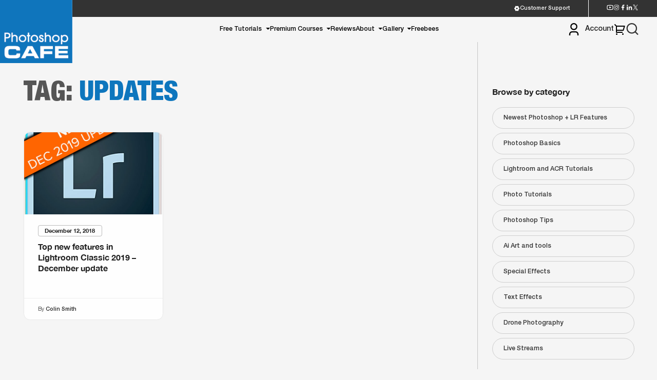

--- FILE ---
content_type: text/html; charset=UTF-8
request_url: https://photoshopcafe.com/tag/updates/?page_no=1
body_size: 22995
content:
<!doctype html>
<html lang="en-US" prefix="og: http://ogp.me/ns# fb: http://ogp.me/ns/fb#">

<head>
	<meta charset="UTF-8">
	<meta name="viewport" content="width=device-width, initial-scale=1">
	<link rel="profile" href="https://gmpg.org/xfn/11">
	<meta name='robots' content='index, follow, max-image-preview:large, max-snippet:-1, max-video-preview:-1' />
<!-- This site has installed PayPal for WooCommerce v1.5.7 - https://www.angelleye.com/product/woocommerce-paypal-plugin/ -->

<!-- Powered by Social Snap v1.4 - https://socialsnap.com/ -->
<!-- Powered by Social Snap v1.4 - https://socialsnap.com/ -->


	<!-- This site is optimized with the Yoast SEO Premium plugin v26.8 (Yoast SEO v26.8) - https://yoast.com/product/yoast-seo-premium-wordpress/ -->
	<title>updates Archives - PhotoshopCAFE</title>
	<link rel="canonical" href="https://photoshopcafe.com/tag/updates/" />
	<meta property="og:locale" content="en_US" />
	<meta property="og:type" content="article" />
	<meta property="og:title" content="updates Archives" />
	<meta property="og:url" content="https://photoshopcafe.com/tag/updates/" />
	<meta property="og:site_name" content="PhotoshopCAFE" />
	<meta name="twitter:card" content="summary_large_image" />
	<meta name="twitter:site" content="@photoshopCAFE" />
	<script type="application/ld+json" class="yoast-schema-graph">{"@context":"https://schema.org","@graph":[{"@type":"CollectionPage","@id":"https://photoshopcafe.com/tag/updates/","url":"https://photoshopcafe.com/tag/updates/","name":"updates Archives - PhotoshopCAFE","isPartOf":{"@id":"https://photoshopcafe.com/#website"},"primaryImageOfPage":{"@id":"https://photoshopcafe.com/tag/updates/#primaryimage"},"image":{"@id":"https://photoshopcafe.com/tag/updates/#primaryimage"},"thumbnailUrl":"https://photoshopcafe.com/wp-content/uploads/2018/12/LR-_classic.jpg","breadcrumb":{"@id":"https://photoshopcafe.com/tag/updates/#breadcrumb"},"inLanguage":"en-US"},{"@type":"ImageObject","inLanguage":"en-US","@id":"https://photoshopcafe.com/tag/updates/#primaryimage","url":"https://photoshopcafe.com/wp-content/uploads/2018/12/LR-_classic.jpg","contentUrl":"https://photoshopcafe.com/wp-content/uploads/2018/12/LR-_classic.jpg","width":564,"height":533},{"@type":"BreadcrumbList","@id":"https://photoshopcafe.com/tag/updates/#breadcrumb","itemListElement":[{"@type":"ListItem","position":1,"name":"Home","item":"https://photoshopcafe.com/"},{"@type":"ListItem","position":2,"name":"updates"}]},{"@type":"WebSite","@id":"https://photoshopcafe.com/#website","url":"https://photoshopcafe.com/","name":"PhotoshopCAFE","description":"Adobe Photoshop tutorials and Lightroom tutorials","publisher":{"@id":"https://photoshopcafe.com/#organization"},"potentialAction":[{"@type":"SearchAction","target":{"@type":"EntryPoint","urlTemplate":"https://photoshopcafe.com/?s={search_term_string}"},"query-input":{"@type":"PropertyValueSpecification","valueRequired":true,"valueName":"search_term_string"}}],"inLanguage":"en-US"},{"@type":"Organization","@id":"https://photoshopcafe.com/#organization","name":"PhotoshopCAFE","url":"https://photoshopcafe.com/","logo":{"@type":"ImageObject","inLanguage":"en-US","@id":"https://photoshopcafe.com/#/schema/logo/image/","url":"https://photoshopcafe.com/wp-content/uploads/2021/12/cropped-psc512.png","contentUrl":"https://photoshopcafe.com/wp-content/uploads/2021/12/cropped-psc512.png","width":512,"height":512,"caption":"PhotoshopCAFE"},"image":{"@id":"https://photoshopcafe.com/#/schema/logo/image/"},"sameAs":["https://www.facebook.com/photoshopCAFE","https://x.com/photoshopCAFE","https://www.instagram.com/photoshopcafe/","https://www.linkedin.com/in/photoshopcafe/","https://www.youtube.com/photoshopcafe"]}]}</script>
	<!-- / Yoast SEO Premium plugin. -->


<link rel='dns-prefetch' href='//unpkg.com' />
<link rel='dns-prefetch' href='//cdn.jsdelivr.net' />
<link rel='dns-prefetch' href='//cdnjs.cloudflare.com' />
<link rel="alternate" type="application/rss+xml" title="PhotoshopCAFE &raquo; Feed" href="https://photoshopcafe.com/feed/" />
<link rel="alternate" type="application/rss+xml" title="PhotoshopCAFE &raquo; Comments Feed" href="https://photoshopcafe.com/comments/feed/" />
<link rel="alternate" type="application/rss+xml" title="PhotoshopCAFE &raquo; updates Tag Feed" href="https://photoshopcafe.com/tag/updates/feed/" />
<style id='wp-img-auto-sizes-contain-inline-css'>
img:is([sizes=auto i],[sizes^="auto," i]){contain-intrinsic-size:3000px 1500px}
/*# sourceURL=wp-img-auto-sizes-contain-inline-css */
</style>
<style id='wp-emoji-styles-inline-css'>

	img.wp-smiley, img.emoji {
		display: inline !important;
		border: none !important;
		box-shadow: none !important;
		height: 1em !important;
		width: 1em !important;
		margin: 0 0.07em !important;
		vertical-align: -0.1em !important;
		background: none !important;
		padding: 0 !important;
	}
/*# sourceURL=wp-emoji-styles-inline-css */
</style>
<style id='wp-block-library-inline-css'>
:root{--wp-block-synced-color:#7a00df;--wp-block-synced-color--rgb:122,0,223;--wp-bound-block-color:var(--wp-block-synced-color);--wp-editor-canvas-background:#ddd;--wp-admin-theme-color:#007cba;--wp-admin-theme-color--rgb:0,124,186;--wp-admin-theme-color-darker-10:#006ba1;--wp-admin-theme-color-darker-10--rgb:0,107,160.5;--wp-admin-theme-color-darker-20:#005a87;--wp-admin-theme-color-darker-20--rgb:0,90,135;--wp-admin-border-width-focus:2px}@media (min-resolution:192dpi){:root{--wp-admin-border-width-focus:1.5px}}.wp-element-button{cursor:pointer}:root .has-very-light-gray-background-color{background-color:#eee}:root .has-very-dark-gray-background-color{background-color:#313131}:root .has-very-light-gray-color{color:#eee}:root .has-very-dark-gray-color{color:#313131}:root .has-vivid-green-cyan-to-vivid-cyan-blue-gradient-background{background:linear-gradient(135deg,#00d084,#0693e3)}:root .has-purple-crush-gradient-background{background:linear-gradient(135deg,#34e2e4,#4721fb 50%,#ab1dfe)}:root .has-hazy-dawn-gradient-background{background:linear-gradient(135deg,#faaca8,#dad0ec)}:root .has-subdued-olive-gradient-background{background:linear-gradient(135deg,#fafae1,#67a671)}:root .has-atomic-cream-gradient-background{background:linear-gradient(135deg,#fdd79a,#004a59)}:root .has-nightshade-gradient-background{background:linear-gradient(135deg,#330968,#31cdcf)}:root .has-midnight-gradient-background{background:linear-gradient(135deg,#020381,#2874fc)}:root{--wp--preset--font-size--normal:16px;--wp--preset--font-size--huge:42px}.has-regular-font-size{font-size:1em}.has-larger-font-size{font-size:2.625em}.has-normal-font-size{font-size:var(--wp--preset--font-size--normal)}.has-huge-font-size{font-size:var(--wp--preset--font-size--huge)}.has-text-align-center{text-align:center}.has-text-align-left{text-align:left}.has-text-align-right{text-align:right}.has-fit-text{white-space:nowrap!important}#end-resizable-editor-section{display:none}.aligncenter{clear:both}.items-justified-left{justify-content:flex-start}.items-justified-center{justify-content:center}.items-justified-right{justify-content:flex-end}.items-justified-space-between{justify-content:space-between}.screen-reader-text{border:0;clip-path:inset(50%);height:1px;margin:-1px;overflow:hidden;padding:0;position:absolute;width:1px;word-wrap:normal!important}.screen-reader-text:focus{background-color:#ddd;clip-path:none;color:#444;display:block;font-size:1em;height:auto;left:5px;line-height:normal;padding:15px 23px 14px;text-decoration:none;top:5px;width:auto;z-index:100000}html :where(.has-border-color){border-style:solid}html :where([style*=border-top-color]){border-top-style:solid}html :where([style*=border-right-color]){border-right-style:solid}html :where([style*=border-bottom-color]){border-bottom-style:solid}html :where([style*=border-left-color]){border-left-style:solid}html :where([style*=border-width]){border-style:solid}html :where([style*=border-top-width]){border-top-style:solid}html :where([style*=border-right-width]){border-right-style:solid}html :where([style*=border-bottom-width]){border-bottom-style:solid}html :where([style*=border-left-width]){border-left-style:solid}html :where(img[class*=wp-image-]){height:auto;max-width:100%}:where(figure){margin:0 0 1em}html :where(.is-position-sticky){--wp-admin--admin-bar--position-offset:var(--wp-admin--admin-bar--height,0px)}@media screen and (max-width:600px){html :where(.is-position-sticky){--wp-admin--admin-bar--position-offset:0px}}

/*# sourceURL=wp-block-library-inline-css */
</style><link rel='stylesheet' id='wc-blocks-style-css' href='https://photoshopcafe.com/wp-content/plugins/woocommerce/assets/client/blocks/wc-blocks.css?ver=wc-10.3.7' media='all' />
<style id='global-styles-inline-css'>
:root{--wp--preset--aspect-ratio--square: 1;--wp--preset--aspect-ratio--4-3: 4/3;--wp--preset--aspect-ratio--3-4: 3/4;--wp--preset--aspect-ratio--3-2: 3/2;--wp--preset--aspect-ratio--2-3: 2/3;--wp--preset--aspect-ratio--16-9: 16/9;--wp--preset--aspect-ratio--9-16: 9/16;--wp--preset--color--black: #000000;--wp--preset--color--cyan-bluish-gray: #abb8c3;--wp--preset--color--white: #ffffff;--wp--preset--color--pale-pink: #f78da7;--wp--preset--color--vivid-red: #cf2e2e;--wp--preset--color--luminous-vivid-orange: #ff6900;--wp--preset--color--luminous-vivid-amber: #fcb900;--wp--preset--color--light-green-cyan: #7bdcb5;--wp--preset--color--vivid-green-cyan: #00d084;--wp--preset--color--pale-cyan-blue: #8ed1fc;--wp--preset--color--vivid-cyan-blue: #0693e3;--wp--preset--color--vivid-purple: #9b51e0;--wp--preset--gradient--vivid-cyan-blue-to-vivid-purple: linear-gradient(135deg,rgb(6,147,227) 0%,rgb(155,81,224) 100%);--wp--preset--gradient--light-green-cyan-to-vivid-green-cyan: linear-gradient(135deg,rgb(122,220,180) 0%,rgb(0,208,130) 100%);--wp--preset--gradient--luminous-vivid-amber-to-luminous-vivid-orange: linear-gradient(135deg,rgb(252,185,0) 0%,rgb(255,105,0) 100%);--wp--preset--gradient--luminous-vivid-orange-to-vivid-red: linear-gradient(135deg,rgb(255,105,0) 0%,rgb(207,46,46) 100%);--wp--preset--gradient--very-light-gray-to-cyan-bluish-gray: linear-gradient(135deg,rgb(238,238,238) 0%,rgb(169,184,195) 100%);--wp--preset--gradient--cool-to-warm-spectrum: linear-gradient(135deg,rgb(74,234,220) 0%,rgb(151,120,209) 20%,rgb(207,42,186) 40%,rgb(238,44,130) 60%,rgb(251,105,98) 80%,rgb(254,248,76) 100%);--wp--preset--gradient--blush-light-purple: linear-gradient(135deg,rgb(255,206,236) 0%,rgb(152,150,240) 100%);--wp--preset--gradient--blush-bordeaux: linear-gradient(135deg,rgb(254,205,165) 0%,rgb(254,45,45) 50%,rgb(107,0,62) 100%);--wp--preset--gradient--luminous-dusk: linear-gradient(135deg,rgb(255,203,112) 0%,rgb(199,81,192) 50%,rgb(65,88,208) 100%);--wp--preset--gradient--pale-ocean: linear-gradient(135deg,rgb(255,245,203) 0%,rgb(182,227,212) 50%,rgb(51,167,181) 100%);--wp--preset--gradient--electric-grass: linear-gradient(135deg,rgb(202,248,128) 0%,rgb(113,206,126) 100%);--wp--preset--gradient--midnight: linear-gradient(135deg,rgb(2,3,129) 0%,rgb(40,116,252) 100%);--wp--preset--font-size--small: 13px;--wp--preset--font-size--medium: 20px;--wp--preset--font-size--large: 36px;--wp--preset--font-size--x-large: 42px;--wp--preset--spacing--20: 0.44rem;--wp--preset--spacing--30: 0.67rem;--wp--preset--spacing--40: 1rem;--wp--preset--spacing--50: 1.5rem;--wp--preset--spacing--60: 2.25rem;--wp--preset--spacing--70: 3.38rem;--wp--preset--spacing--80: 5.06rem;--wp--preset--shadow--natural: 6px 6px 9px rgba(0, 0, 0, 0.2);--wp--preset--shadow--deep: 12px 12px 50px rgba(0, 0, 0, 0.4);--wp--preset--shadow--sharp: 6px 6px 0px rgba(0, 0, 0, 0.2);--wp--preset--shadow--outlined: 6px 6px 0px -3px rgb(255, 255, 255), 6px 6px rgb(0, 0, 0);--wp--preset--shadow--crisp: 6px 6px 0px rgb(0, 0, 0);}:where(.is-layout-flex){gap: 0.5em;}:where(.is-layout-grid){gap: 0.5em;}body .is-layout-flex{display: flex;}.is-layout-flex{flex-wrap: wrap;align-items: center;}.is-layout-flex > :is(*, div){margin: 0;}body .is-layout-grid{display: grid;}.is-layout-grid > :is(*, div){margin: 0;}:where(.wp-block-columns.is-layout-flex){gap: 2em;}:where(.wp-block-columns.is-layout-grid){gap: 2em;}:where(.wp-block-post-template.is-layout-flex){gap: 1.25em;}:where(.wp-block-post-template.is-layout-grid){gap: 1.25em;}.has-black-color{color: var(--wp--preset--color--black) !important;}.has-cyan-bluish-gray-color{color: var(--wp--preset--color--cyan-bluish-gray) !important;}.has-white-color{color: var(--wp--preset--color--white) !important;}.has-pale-pink-color{color: var(--wp--preset--color--pale-pink) !important;}.has-vivid-red-color{color: var(--wp--preset--color--vivid-red) !important;}.has-luminous-vivid-orange-color{color: var(--wp--preset--color--luminous-vivid-orange) !important;}.has-luminous-vivid-amber-color{color: var(--wp--preset--color--luminous-vivid-amber) !important;}.has-light-green-cyan-color{color: var(--wp--preset--color--light-green-cyan) !important;}.has-vivid-green-cyan-color{color: var(--wp--preset--color--vivid-green-cyan) !important;}.has-pale-cyan-blue-color{color: var(--wp--preset--color--pale-cyan-blue) !important;}.has-vivid-cyan-blue-color{color: var(--wp--preset--color--vivid-cyan-blue) !important;}.has-vivid-purple-color{color: var(--wp--preset--color--vivid-purple) !important;}.has-black-background-color{background-color: var(--wp--preset--color--black) !important;}.has-cyan-bluish-gray-background-color{background-color: var(--wp--preset--color--cyan-bluish-gray) !important;}.has-white-background-color{background-color: var(--wp--preset--color--white) !important;}.has-pale-pink-background-color{background-color: var(--wp--preset--color--pale-pink) !important;}.has-vivid-red-background-color{background-color: var(--wp--preset--color--vivid-red) !important;}.has-luminous-vivid-orange-background-color{background-color: var(--wp--preset--color--luminous-vivid-orange) !important;}.has-luminous-vivid-amber-background-color{background-color: var(--wp--preset--color--luminous-vivid-amber) !important;}.has-light-green-cyan-background-color{background-color: var(--wp--preset--color--light-green-cyan) !important;}.has-vivid-green-cyan-background-color{background-color: var(--wp--preset--color--vivid-green-cyan) !important;}.has-pale-cyan-blue-background-color{background-color: var(--wp--preset--color--pale-cyan-blue) !important;}.has-vivid-cyan-blue-background-color{background-color: var(--wp--preset--color--vivid-cyan-blue) !important;}.has-vivid-purple-background-color{background-color: var(--wp--preset--color--vivid-purple) !important;}.has-black-border-color{border-color: var(--wp--preset--color--black) !important;}.has-cyan-bluish-gray-border-color{border-color: var(--wp--preset--color--cyan-bluish-gray) !important;}.has-white-border-color{border-color: var(--wp--preset--color--white) !important;}.has-pale-pink-border-color{border-color: var(--wp--preset--color--pale-pink) !important;}.has-vivid-red-border-color{border-color: var(--wp--preset--color--vivid-red) !important;}.has-luminous-vivid-orange-border-color{border-color: var(--wp--preset--color--luminous-vivid-orange) !important;}.has-luminous-vivid-amber-border-color{border-color: var(--wp--preset--color--luminous-vivid-amber) !important;}.has-light-green-cyan-border-color{border-color: var(--wp--preset--color--light-green-cyan) !important;}.has-vivid-green-cyan-border-color{border-color: var(--wp--preset--color--vivid-green-cyan) !important;}.has-pale-cyan-blue-border-color{border-color: var(--wp--preset--color--pale-cyan-blue) !important;}.has-vivid-cyan-blue-border-color{border-color: var(--wp--preset--color--vivid-cyan-blue) !important;}.has-vivid-purple-border-color{border-color: var(--wp--preset--color--vivid-purple) !important;}.has-vivid-cyan-blue-to-vivid-purple-gradient-background{background: var(--wp--preset--gradient--vivid-cyan-blue-to-vivid-purple) !important;}.has-light-green-cyan-to-vivid-green-cyan-gradient-background{background: var(--wp--preset--gradient--light-green-cyan-to-vivid-green-cyan) !important;}.has-luminous-vivid-amber-to-luminous-vivid-orange-gradient-background{background: var(--wp--preset--gradient--luminous-vivid-amber-to-luminous-vivid-orange) !important;}.has-luminous-vivid-orange-to-vivid-red-gradient-background{background: var(--wp--preset--gradient--luminous-vivid-orange-to-vivid-red) !important;}.has-very-light-gray-to-cyan-bluish-gray-gradient-background{background: var(--wp--preset--gradient--very-light-gray-to-cyan-bluish-gray) !important;}.has-cool-to-warm-spectrum-gradient-background{background: var(--wp--preset--gradient--cool-to-warm-spectrum) !important;}.has-blush-light-purple-gradient-background{background: var(--wp--preset--gradient--blush-light-purple) !important;}.has-blush-bordeaux-gradient-background{background: var(--wp--preset--gradient--blush-bordeaux) !important;}.has-luminous-dusk-gradient-background{background: var(--wp--preset--gradient--luminous-dusk) !important;}.has-pale-ocean-gradient-background{background: var(--wp--preset--gradient--pale-ocean) !important;}.has-electric-grass-gradient-background{background: var(--wp--preset--gradient--electric-grass) !important;}.has-midnight-gradient-background{background: var(--wp--preset--gradient--midnight) !important;}.has-small-font-size{font-size: var(--wp--preset--font-size--small) !important;}.has-medium-font-size{font-size: var(--wp--preset--font-size--medium) !important;}.has-large-font-size{font-size: var(--wp--preset--font-size--large) !important;}.has-x-large-font-size{font-size: var(--wp--preset--font-size--x-large) !important;}
/*# sourceURL=global-styles-inline-css */
</style>

<style id='classic-theme-styles-inline-css'>
/*! This file is auto-generated */
.wp-block-button__link{color:#fff;background-color:#32373c;border-radius:9999px;box-shadow:none;text-decoration:none;padding:calc(.667em + 2px) calc(1.333em + 2px);font-size:1.125em}.wp-block-file__button{background:#32373c;color:#fff;text-decoration:none}
/*# sourceURL=/wp-includes/css/classic-themes.min.css */
</style>
<link rel='stylesheet' id='mailerlite_forms.css-css' href='https://photoshopcafe.com/wp-content/plugins/official-mailerlite-sign-up-forms/assets/css/mailerlite_forms.css?ver=1.7.18' media='all' />
<link rel='stylesheet' id='pac-styles-css' href='https://photoshopcafe.com/wp-content/plugins/woocommerce-product-archive-customiser/assets/css/pac.css?ver=6.9' media='all' />
<link rel='stylesheet' id='pac-layout-styles-css' href='https://photoshopcafe.com/wp-content/plugins/woocommerce-product-archive-customiser/assets/css/layout.css?ver=6.9' media='only screen and (min-width: 768px)' />
<style id='woocommerce-inline-inline-css'>
.woocommerce form .form-row .required { visibility: visible; }
/*# sourceURL=woocommerce-inline-inline-css */
</style>
<link rel='stylesheet' id='brands-styles-css' href='https://photoshopcafe.com/wp-content/plugins/woocommerce/assets/css/brands.css?ver=10.3.7' media='all' />
<link rel='stylesheet' id='woocommerce-inline-style-css' href='https://photoshopcafe.com/wp-content/plugins/woocommerce/assets/css/woocommerce.css' media='all' />
<link rel='stylesheet' id='font-awesome-v6-css' href='https://cdnjs.cloudflare.com/ajax/libs/font-awesome/6.5.0/css/all.min.css?ver=6.5.0' media='all' />
<link rel='stylesheet' id='photoshop_cafe_dev-style-css' href='https://photoshopcafe.com/wp-content/themes/photoshop-cafe/style.css?ver=1.0.6' media='all' />
<link rel='stylesheet' id='photoshop_cafe-app-css-css' href='https://photoshopcafe.com/wp-content/themes/photoshop-cafe/src/dist/css/app.css?ver=1.0.6' media='all' />
<link rel='stylesheet' id='glightbox-css' href='https://cdn.jsdelivr.net/npm/glightbox/dist/css/glightbox.min.css' media='all' />
<link rel='stylesheet' id='sv-wc-payment-gateway-payment-form-v5_10_3-css' href='https://photoshopcafe.com/wp-content/plugins/woocommerce-gateway-authorize-net-cim/vendor/skyverge/wc-plugin-framework/woocommerce/payment-gateway/assets/css/frontend/sv-wc-payment-gateway-payment-form.min.css?ver=5.10.3' media='all' />
<script src="https://photoshopcafe.com/wp-includes/js/jquery/jquery.min.js?ver=3.7.1" id="jquery-core-js"></script>
<script src="https://photoshopcafe.com/wp-includes/js/jquery/jquery-migrate.min.js?ver=3.4.1" id="jquery-migrate-js"></script>
<script src="https://photoshopcafe.com/wp-content/plugins/woocommerce/assets/js/jquery-blockui/jquery.blockUI.min.js?ver=2.7.0-wc.10.3.7" id="wc-jquery-blockui-js" defer data-wp-strategy="defer"></script>
<script src="https://photoshopcafe.com/wp-content/plugins/woocommerce/assets/js/js-cookie/js.cookie.min.js?ver=2.1.4-wc.10.3.7" id="wc-js-cookie-js" defer data-wp-strategy="defer"></script>
<script id="woocommerce-js-extra">
var woocommerce_params = {"ajax_url":"/wp-admin/admin-ajax.php","wc_ajax_url":"/?wc-ajax=%%endpoint%%","i18n_password_show":"Show password","i18n_password_hide":"Hide password"};
//# sourceURL=woocommerce-js-extra
</script>
<script src="https://photoshopcafe.com/wp-content/plugins/woocommerce/assets/js/frontend/woocommerce.min.js?ver=10.3.7" id="woocommerce-js" defer data-wp-strategy="defer"></script>
<link rel="https://api.w.org/" href="https://photoshopcafe.com/wp-json/" /><link rel="alternate" title="JSON" type="application/json" href="https://photoshopcafe.com/wp-json/wp/v2/tags/6914" /><link rel="EditURI" type="application/rsd+xml" title="RSD" href="https://photoshopcafe.com/xmlrpc.php?rsd" />
<meta name="generator" content="WordPress 6.9" />
<meta name="generator" content="WooCommerce 10.3.7" />
        <!-- MailerLite Universal -->
        <script>
            (function(w,d,e,u,f,l,n){w[f]=w[f]||function(){(w[f].q=w[f].q||[])
                .push(arguments);},l=d.createElement(e),l.async=1,l.src=u,
                n=d.getElementsByTagName(e)[0],n.parentNode.insertBefore(l,n);})
            (window,document,'script','https://assets.mailerlite.com/js/universal.js','ml');
            ml('account', '707310');
            ml('enablePopups', true);
        </script>
        <!-- End MailerLite Universal -->
        	<noscript><style>.woocommerce-product-gallery{ opacity: 1 !important; }</style></noscript>
	
<!-- Meta Pixel Code -->
<script type='text/javascript'>
!function(f,b,e,v,n,t,s){if(f.fbq)return;n=f.fbq=function(){n.callMethod?
n.callMethod.apply(n,arguments):n.queue.push(arguments)};if(!f._fbq)f._fbq=n;
n.push=n;n.loaded=!0;n.version='2.0';n.queue=[];t=b.createElement(e);t.async=!0;
t.src=v;s=b.getElementsByTagName(e)[0];s.parentNode.insertBefore(t,s)}(window,
document,'script','https://connect.facebook.net/en_US/fbevents.js');
</script>
<!-- End Meta Pixel Code -->
<script type='text/javascript'>var url = window.location.origin + '?ob=open-bridge';
            fbq('set', 'openbridge', '1673524192931804', url);
fbq('init', '1673524192931804', {}, {
    "agent": "wordpress-6.9-4.1.5"
})</script><script type='text/javascript'>
    fbq('track', 'PageView', []);
  </script><!-- Google tag (gtag.js) -->
<script async src="https://www.googletagmanager.com/gtag/js?id=UA-636349-1"></script>
<script>
  window.dataLayer = window.dataLayer || [];
  function gtag(){dataLayer.push(arguments);}
  gtag('js', new Date());

  gtag('config', 'UA-636349-1');
</script>
<link rel="icon" href="https://photoshopcafe.com/wp-content/uploads/2021/12/cropped-psc512-32x32.png" sizes="32x32" />
<link rel="icon" href="https://photoshopcafe.com/wp-content/uploads/2021/12/cropped-psc512-192x192.png" sizes="192x192" />
<link rel="apple-touch-icon" href="https://photoshopcafe.com/wp-content/uploads/2021/12/cropped-psc512-180x180.png" />
<meta name="msapplication-TileImage" content="https://photoshopcafe.com/wp-content/uploads/2021/12/cropped-psc512-270x270.png" />
		<style id="wp-custom-css">
			.single-post strong em {
    font-weight: 700;
}
.single-post strong{
	display: inline-block;
}		</style>
			<!-- Google tag (gtag.js) -->
<script async src="https://www.googletagmanager.com/gtag/js?id=G-340031666"></script>
<script>
  window.dataLayer = window.dataLayer || [];
  function gtag(){dataLayer.push(arguments);}
  gtag('js', new Date());

  gtag('config', 'G-340031666');
</script>
</head>
<body class="archive tag tag-updates tag-6914 wp-custom-logo wp-theme-photoshop-cafe  theme-photoshop-cafe wc-pac-hide-sale-flash woocommerce-no-js hfeed">

	
<!-- Meta Pixel Code -->
<noscript>
<img height="1" width="1" style="display:none" alt="fbpx"
src="https://www.facebook.com/tr?id=1673524192931804&ev=PageView&noscript=1" />
</noscript>
<!-- End Meta Pixel Code -->
	<div id="loader"></div>
	<div id="page" class="site">
		<a class="skip-link screen-reader-text" href="#primary">
			Skip to content		</a>
				<header id="masthead" class="site-header ">
							<div class="top-bar">
					<div class="top-bar-link">
						<div class="top-row flex">
							<div class="support-col">
								<a target="_blank" href="https://photoshopcafe.zendesk.com/home"><svg width="15" height="15" viewBox="0 0 15 15" fill="none" xmlns="http://www.w3.org/2000/svg">
<path d="M3.33372 2.84063C3.97543 2.2658 4.72915 1.83 5.54747 1.56063C5.78146 1.85376 6.07851 2.09039 6.41654 2.25292C6.75458 2.41544 7.1249 2.49968 7.49997 2.49938C7.87504 2.49968 8.24536 2.41544 8.5834 2.25292C8.92143 2.09039 9.21848 1.85376 9.45247 1.56063C10.2708 1.83 11.0245 2.2658 11.6662 2.84063C11.5297 3.18966 11.4735 3.56496 11.5018 3.93868C11.5302 4.3124 11.6423 4.67494 11.83 4.99937C12.0172 5.32443 12.2753 5.60309 12.5851 5.81464C12.8949 6.02618 13.2484 6.16516 13.6193 6.22125C13.7947 7.06431 13.7947 7.93444 13.6193 8.7775C12.8943 8.88875 12.2256 9.315 11.83 9.99937C11.6422 10.3239 11.53 10.6865 11.5017 11.0604C11.4733 11.4342 11.5296 11.8096 11.6662 12.1587C11.0245 12.7333 10.2707 13.1689 9.45247 13.4381C9.21842 13.1451 8.92134 12.9086 8.58331 12.7462C8.24528 12.5838 7.87499 12.4996 7.49997 12.5C7.1249 12.4997 6.75458 12.5839 6.41654 12.7465C6.07851 12.909 5.78146 13.1456 5.54747 13.4387C4.7292 13.1696 3.97548 12.734 3.33372 12.1594C3.47038 11.8103 3.52662 11.4348 3.49827 11.061C3.46992 10.6872 3.35771 10.3245 3.16997 10C2.98265 9.67506 2.7245 9.39652 2.41471 9.18509C2.10492 8.97365 1.75145 8.83477 1.38059 8.77875C1.20517 7.93548 1.20517 7.06514 1.38059 6.22187C1.75151 6.16579 2.10501 6.02681 2.41481 5.81526C2.7246 5.60372 2.98272 5.32506 3.16997 5C3.35761 4.67556 3.46977 4.31303 3.49812 3.93931C3.52647 3.56559 3.47028 3.18966 3.33372 2.84063ZM8.43747 9.12312C8.65243 9.00091 8.84109 8.83738 8.9926 8.64195C9.1441 8.44652 9.25545 8.22306 9.32024 7.98442C9.38503 7.74579 9.40197 7.49669 9.3701 7.25148C9.33823 7.00627 9.25817 6.76978 9.13453 6.55563C9.01089 6.34149 8.84611 6.15392 8.64968 6.00371C8.45325 5.85351 8.22905 5.74364 7.98999 5.68044C7.75093 5.61724 7.50173 5.60194 7.25673 5.63544C7.01174 5.66894 6.77579 5.75057 6.56247 5.87562C6.13533 6.12603 5.82458 6.53522 5.69802 7.0139C5.57147 7.49258 5.63939 8.00189 5.88695 8.43068C6.13452 8.85947 6.54164 9.17293 7.01947 9.30265C7.4973 9.43238 8.00705 9.36784 8.43747 9.12312Z" fill="white"/>
</svg>
 Customer Support</a>
							</div>
							<div class="social-icon">
								<ul class="flex">
									<li>
										<a href="https://www.youtube.com/photoshopcafe" target="_blank">
											<svg width="15" height="13" viewBox="0 0 15 13" fill="none" xmlns="http://www.w3.org/2000/svg">
<path d="M12.8879 2.95479C12.8341 2.74371 12.6811 2.58433 12.5061 2.53546C12.1966 2.44833 10.6878 2.25 7.50033 2.25C4.31283 2.25 2.80549 2.44833 2.49312 2.53546C2.32028 2.58362 2.16728 2.743 2.11274 2.95479C2.03553 3.25512 1.83366 4.51383 1.83366 6.5C1.83366 8.48617 2.03553 9.74417 2.11274 10.0459C2.16658 10.2563 2.31958 10.4157 2.49383 10.4638C2.80549 10.5517 4.31283 10.75 7.50033 10.75C10.6878 10.75 12.1959 10.5517 12.5075 10.4645C12.6804 10.4164 12.8334 10.257 12.8879 10.0452C12.9651 9.74487 13.167 8.48333 13.167 6.5C13.167 4.51667 12.9651 3.25583 12.8879 2.95479ZM14.26 2.60275C14.5837 3.865 14.5837 6.5 14.5837 6.5C14.5837 6.5 14.5837 9.135 14.26 10.3973C14.08 11.095 13.5537 11.6439 12.8872 11.8295C11.6767 12.1667 7.50033 12.1667 7.50033 12.1667C7.50033 12.1667 3.32612 12.1667 2.11345 11.8295C1.44408 11.6411 0.918492 11.0928 0.740701 10.3973C0.416992 9.135 0.416992 6.5 0.416992 6.5C0.416992 6.5 0.416992 3.865 0.740701 2.60275C0.920617 1.90504 1.44691 1.35608 2.11345 1.1705C3.32612 0.833333 7.50033 0.833333 7.50033 0.833333C7.50033 0.833333 11.6767 0.833333 12.8872 1.1705C13.5566 1.35892 14.0822 1.90717 14.26 2.60275ZM6.08366 8.97917V4.02083L10.3337 6.5L6.08366 8.97917Z" fill="white"/>
</svg>
										</a>
									</li>
									<li><a href="https://www.instagram.com/photoshopcafe" target="_blank"><svg width="13" height="13" viewBox="0 0 13 13" fill="none" xmlns="http://www.w3.org/2000/svg">
<path fill-rule="evenodd" clip-rule="evenodd" d="M3.99125 0.498751H9.00875C10.9294 0.498751 12.5 2.02813 12.5 3.89688V9.10063C12.5 10.9694 10.9294 12.4987 9.00875 12.4987H3.99125C2.07187 12.4987 0.5 10.9694 0.5 9.10063V3.89688C0.5 2.02813 2.07187 0.498751 3.99125 0.498751ZM2.17875 10.8675C2.6636 11.34 3.31423 11.6039 3.99125 11.6025H9.01C9.68725 11.6041 10.3382 11.3402 10.8231 10.8675C11.0614 10.6392 11.2512 10.3652 11.3811 10.0618C11.5109 9.75838 11.5781 9.43189 11.5787 9.10188V3.8975C11.5787 3.23438 11.31 2.6075 10.8231 2.13313C10.3381 1.65989 9.68699 1.39558 9.00937 1.39688H3.99187C3.30937 1.39688 2.66687 1.65938 2.17875 2.13313C1.9405 2.36123 1.75072 2.63506 1.62078 2.93823C1.49083 3.24139 1.4234 3.56766 1.4225 3.8975V9.10188C1.42312 9.76563 1.69187 10.3938 2.17875 10.8675ZM9.09313 3.1875C9.09313 2.76625 9.44375 2.425 9.87562 2.425C10.3081 2.425 10.6581 2.76625 10.6581 3.1875C10.6581 3.60813 10.3081 3.9475 9.87562 3.9475C9.44438 3.9475 9.09313 3.60813 9.09313 3.1875ZM3.2125 6.45313C3.2125 4.67688 4.69187 3.23688 6.51625 3.23688C8.34125 3.23688 9.82063 4.67688 9.82063 6.45313C9.82063 8.22938 8.34062 9.66938 6.51625 9.66938C4.69187 9.66938 3.2125 8.22938 3.2125 6.45313ZM4.3375 6.455C4.3375 7.61813 5.30625 8.56188 6.50188 8.56188C7.69563 8.56188 8.66438 7.61813 8.66438 6.455C8.66438 5.2925 7.69563 4.35 6.50188 4.35C5.30625 4.35 4.3375 5.2925 4.3375 6.455Z" fill="white"/>
</svg>
</a></li>
									<li><a href="https://www.facebook.com/photoshopCAFE" target="_blank"><svg width="7" height="13" viewBox="0 0 7 13" fill="none" xmlns="http://www.w3.org/2000/svg">
<path d="M4.75 7.4375H6.3125L6.9375 4.9375H4.75V3.6875C4.75 3.04375 4.75 2.4375 6 2.4375H6.9375V0.3375C6.73375 0.310625 5.96437 0.25 5.15187 0.25C3.455 0.25 2.25 1.28562 2.25 3.1875V4.9375H0.375V7.4375H2.25V12.75H4.75V7.4375Z" fill="white"/>
</svg>
</a></li>
									<li><a href="https://www.linkedin.com/company/photoshopcafe" target="_blank"><svg width="13" height="12" viewBox="0 0 13 12" fill="none" xmlns="http://www.w3.org/2000/svg">
<path d="M3.45838 11.5678H0.925049V3.96776H3.45838V11.5678ZM2.19172 2.95443C1.85577 2.95443 1.53359 2.82098 1.29605 2.58343C1.0585 2.34588 0.925049 2.0237 0.925049 1.68776C0.925049 1.35182 1.0585 1.02964 1.29605 0.792092C1.53359 0.554546 1.85577 0.421094 2.19172 0.421094C2.52766 0.421094 2.84984 0.554546 3.08738 0.792092C3.32493 1.02964 3.45838 1.35182 3.45838 1.68776C3.45838 2.0237 3.32493 2.34588 3.08738 2.58343C2.84984 2.82098 2.52766 2.95443 2.19172 2.95443ZM12.5784 11.5678H10.144V7.86909C10.144 6.98718 10.1274 5.85272 8.87734 5.85272C7.60909 5.85272 7.41434 6.81301 7.41434 7.80576V11.5678H4.97917V3.96222H7.31697V5.00168H7.35022C7.6748 4.40397 8.47042 3.7738 9.65555 3.7738C12.1232 3.7738 12.5792 5.34922 12.5792 7.39647V11.5686L12.5784 11.5678Z" fill="white"/>
</svg>
</a></li>
									<li><a href="https://twitter.com/photoshopCAFE" target="_blank"><svg width="10" height="11" viewBox="0 0 10 11" fill="none" xmlns="http://www.w3.org/2000/svg">
<g clip-path="url(#clip0_474_573)">
<path d="M5.95233 4.65827L9.67567 0H8.79367L5.55933 4.04388L2.978 0H0L3.90433 6.11565L0 11H0.882L4.29533 6.72857L7.022 11H10M1.20033 0.715868H2.55533L8.793 10.3193H7.43767" fill="white"/>
</g>
<defs>
<clipPath id="clip0_474_573">
<rect width="10" height="11" fill="white"/>
</clipPath>
</defs>
</svg>
</a></li>
								</ul>
							</div>
						</div>
					</div>
				</div>
						<div class="header-row flex space-between align-center">
				<div class="site-branding">
					<a href="https://photoshopcafe.com/">
						<svg width="158" height="137" viewBox="0 0 158 137" fill="none" xmlns="http://www.w3.org/2000/svg" xmlns:xlink="http://www.w3.org/1999/xlink">
<rect x="-1" y="-12" width="159" height="149" fill="url(#pattern0_474_582)"/>
<defs>
<pattern id="pattern0_474_582" patternContentUnits="objectBoundingBox" width="1" height="1">
<use xlink:href="#image0_474_582" transform="scale(0.00471698 0.00503356)"/>
</pattern>
<image id="image0_474_582" width="212" height="200" preserveAspectRatio="none" xlink:href="[data-uri]"/>
</defs>
</svg>
					</a>
				</div>
									<div class="site-main-nav">
						<button class="menuToggleBtn">
							<span class="bar"></span>
							<span class="bar"></span>
						</button>
						<div class="drawer-menu-box">
							<nav id="site-navigation" class="main-navigation">
								<ul id="primary-menu" class="flex align-center menu"><li id="menu-item-317" class="menu-item menu-item-type-taxonomy menu-item-object-category menu-item-has-children menu-item-317"><a href="https://photoshopcafe.com/tutorials.htm">Free Tutorials</a>
<ul class="sub-menu">
	<li id="menu-item-300" class="menu-item menu-item-type-taxonomy menu-item-object-category menu-item-has-children menu-item-300"><a href="https://photoshopcafe.com/tutorials.htm">All Free Tutorials</a>
	<ul class="sub-menu">
		<li id="menu-item-4946" class="menu-item menu-item-type-custom menu-item-object-custom menu-item-4946"><a href="https://photoshopcafe.com/tutorials/lightroom">ACR &#038; Lightroom Tutorials</a></li>
		<li id="menu-item-4945" class="menu-item menu-item-type-custom menu-item-object-custom menu-item-4945"><a href="https://photoshopcafe.com/tutorials/photoshopBasics">Photoshop Basics</a></li>
		<li id="menu-item-62645" class="menu-item menu-item-type-taxonomy menu-item-object-category menu-item-62645"><a href="https://photoshopcafe.com/tips.htm">Photoshop Tips</a></li>
		<li id="menu-item-302" class="menu-item menu-item-type-taxonomy menu-item-object-category menu-item-302"><a href="https://photoshopcafe.com/tut_photo.htm">Photo Tutorials</a></li>
		<li id="menu-item-55753" class="menu-item menu-item-type-taxonomy menu-item-object-category menu-item-55753"><a href="https://photoshopcafe.com/ai/">Ai Art and tools</a></li>
		<li id="menu-item-303" class="menu-item menu-item-type-taxonomy menu-item-object-category menu-item-303"><a href="https://photoshopcafe.com/tut_fx.htm">Special Effects</a></li>
		<li id="menu-item-304" class="menu-item menu-item-type-taxonomy menu-item-object-category menu-item-304"><a href="https://photoshopcafe.com/tut_text.htm">Text Effects</a></li>
		<li id="menu-item-301" class="menu-item menu-item-type-taxonomy menu-item-object-category menu-item-301"><a href="https://photoshopcafe.com/tut_misc.htm">MISC</a></li>
		<li id="menu-item-8219" class="menu-item menu-item-type-taxonomy menu-item-object-category menu-item-8219"><a href="https://photoshopcafe.com/drone">Drone Photography</a></li>
	</ul>
</li>
	<li id="menu-item-294" class="menu-item menu-item-type-taxonomy menu-item-object-category menu-item-has-children menu-item-294"><a href="https://photoshopcafe.com/csc/index.htm">Newest Photoshop + LR Features</a>
	<ul class="sub-menu">
		<li id="menu-item-3151" class="menu-item menu-item-type-taxonomy menu-item-object-category menu-item-3151"><a href="https://photoshopcafe.com/lightroom.htm">Lightroom New Features</a></li>
		<li id="menu-item-295" class="menu-item menu-item-type-taxonomy menu-item-object-category menu-item-295"><a href="https://photoshopcafe.com/cc-learning.htm">Photoshop CC New Features</a></li>
		<li id="menu-item-299" class="menu-item menu-item-type-taxonomy menu-item-object-category menu-item-299"><a href="https://photoshopcafe.com/cs6">Photoshop CS6 New Features</a></li>
		<li id="menu-item-298" class="menu-item menu-item-type-taxonomy menu-item-object-category menu-item-298"><a href="https://photoshopcafe.com/cs5">Photoshop CS5 New Features</a></li>
		<li id="menu-item-297" class="menu-item menu-item-type-taxonomy menu-item-object-category menu-item-297"><a href="https://photoshopcafe.com/cs4">Photoshop CS4 New Features</a></li>
		<li id="menu-item-296" class="menu-item menu-item-type-taxonomy menu-item-object-category menu-item-296"><a href="https://photoshopcafe.com/cs3">Photoshop CS3 New Features</a></li>
	</ul>
</li>
	<li id="menu-item-45428" class="menu-item menu-item-type-taxonomy menu-item-object-category menu-item-45428"><a href="https://photoshopcafe.com/livestreams">Live Streams</a></li>
</ul>
</li>
<li id="menu-item-313" class="menu-item menu-item-type-post_type menu-item-object-page menu-item-has-children menu-item-313"><a href="https://photoshopcafe.com/video/videos.htm">Premium Courses</a>
<ul class="sub-menu">
	<li id="menu-item-314" class="menu-item menu-item-type-post_type menu-item-object-page menu-item-has-children menu-item-314"><a href="https://photoshopcafe.com/video/videos.htm">Premium Training</a>
	<ul class="sub-menu">
		<li id="menu-item-1495" class="menu-item menu-item-type-taxonomy menu-item-object-product_cat menu-item-1495"><a href="https://photoshopcafe.com/product-category/photoshop/">Photoshop</a></li>
		<li id="menu-item-1493" class="menu-item menu-item-type-taxonomy menu-item-object-product_cat menu-item-1493"><a href="https://photoshopcafe.com/product-category/lightroom/">Lightroom</a></li>
		<li id="menu-item-1489" class="menu-item menu-item-type-taxonomy menu-item-object-product_cat menu-item-1489"><a href="https://photoshopcafe.com/product-category/design/">Design</a></li>
		<li id="menu-item-1490" class="menu-item menu-item-type-taxonomy menu-item-object-product_cat menu-item-1490"><a href="https://photoshopcafe.com/product-category/digital-art/">Digital Art</a></li>
		<li id="menu-item-1494" class="menu-item menu-item-type-taxonomy menu-item-object-product_cat menu-item-1494"><a href="https://photoshopcafe.com/product-category/photography/">Photography</a></li>
		<li id="menu-item-1492" class="menu-item menu-item-type-taxonomy menu-item-object-product_cat menu-item-1492"><a href="https://photoshopcafe.com/product-category/lighting/">Lighting</a></li>
		<li id="menu-item-17893" class="menu-item menu-item-type-taxonomy menu-item-object-product_cat menu-item-17893"><a href="https://photoshopcafe.com/product-category/drone-photography-video/">Drones</a></li>
		<li id="menu-item-293" class="menu-item menu-item-type-post_type menu-item-object-page menu-item-293"><a href="https://photoshopcafe.com/video/new.htm">New Releases</a></li>
		<li id="menu-item-17202" class="menu-item menu-item-type-custom menu-item-object-custom menu-item-17202"><a href="//photoshopcafe.com/product-tag/saleItem/">On Sale</a></li>
	</ul>
</li>
	<li id="menu-item-10062" class="menu-item menu-item-type-custom menu-item-object-custom menu-item-10062"><a target="_blank" href="https://academy.photoshopcafe.com/">Streaming Videos</a></li>
	<li id="menu-item-18554" class="menu-item menu-item-type-post_type_archive menu-item-object-instructors menu-item-18554"><a href="https://photoshopcafe.com/instructor/">Instructors</a></li>
	<li id="menu-item-18690" class="menu-item menu-item-type-post_type_archive menu-item-object-testimonials menu-item-18690"><a href="https://photoshopcafe.com/testimonial/">Testimonials</a></li>
</ul>
</li>
<li id="menu-item-273" class="menu-item menu-item-type-taxonomy menu-item-object-category menu-item-273"><a href="https://photoshopcafe.com/reviews/reviews.htm">Reviews</a></li>
<li id="menu-item-5186" class="menu-item menu-item-type-post_type menu-item-object-page menu-item-has-children menu-item-5186"><a href="https://photoshopcafe.com/about.htm">About</a>
<ul class="sub-menu">
	<li id="menu-item-18563" class="menu-item menu-item-type-post_type menu-item-object-page menu-item-18563"><a href="https://photoshopcafe.com/about.htm">About us</a></li>
	<li id="menu-item-18564" class="menu-item menu-item-type-custom menu-item-object-custom menu-item-18564"><a href="//photoshopcafe.com/blog/">Blog</a></li>
	<li id="menu-item-19787" class="menu-item menu-item-type-post_type menu-item-object-post menu-item-19787"><a href="https://photoshopcafe.com/video/support.htm">Help</a></li>
	<li id="menu-item-18561" class="menu-item menu-item-type-custom menu-item-object-custom menu-item-18561"><a href="//photoshopcafe.com/interview/">Interviews</a></li>
	<li id="menu-item-18562" class="menu-item menu-item-type-custom menu-item-object-custom menu-item-18562"><a href="//photoshopcafe.com/contest/">Contests</a></li>
</ul>
</li>
<li id="menu-item-59882" class="menu-item menu-item-type-post_type menu-item-object-page menu-item-has-children menu-item-59882"><a href="https://photoshopcafe.com/samples.htm">Gallery</a>
<ul class="sub-menu">
	<li id="menu-item-60105" class="menu-item menu-item-type-custom menu-item-object-custom menu-item-60105"><a href="https://photoshopcafe.com/samples.htm">Colin&#8217;s work</a></li>
</ul>
</li>
<li id="menu-item-48320" class="menu-item menu-item-type-post_type menu-item-object-page menu-item-48320"><a href="https://photoshopcafe.com/vault/">Freebees</a></li>
</ul>							</nav>
						</div>
					</div>
					<div class="account-cart-detail">
						<ul class="flex align-center">
							<li><a href="https://photoshopcafe.com/my-account"><svg width="16" height="21" viewBox="0 0 16 21" fill="none" xmlns="http://www.w3.org/2000/svg">
<path d="M16 21H14V19C14 18.2044 13.6839 17.4413 13.1213 16.8787C12.5587 16.3161 11.7956 16 11 16H5C4.20435 16 3.44129 16.3161 2.87868 16.8787C2.31607 17.4413 2 18.2044 2 19V21H0V19C0 17.6739 0.526784 16.4021 1.46447 15.4645C2.40215 14.5268 3.67392 14 5 14H11C12.3261 14 13.5979 14.5268 14.5355 15.4645C15.4732 16.4021 16 17.6739 16 19V21ZM8 12C7.21207 12 6.43185 11.8448 5.7039 11.5433C4.97595 11.2417 4.31451 10.7998 3.75736 10.2426C3.20021 9.68549 2.75825 9.02405 2.45672 8.2961C2.15519 7.56815 2 6.78793 2 6C2 5.21207 2.15519 4.43185 2.45672 3.7039C2.75825 2.97595 3.20021 2.31451 3.75736 1.75736C4.31451 1.20021 4.97595 0.758251 5.7039 0.456723C6.43185 0.155195 7.21207 -1.17411e-08 8 0C9.5913 2.37122e-08 11.1174 0.632141 12.2426 1.75736C13.3679 2.88258 14 4.4087 14 6C14 7.5913 13.3679 9.11742 12.2426 10.2426C11.1174 11.3679 9.5913 12 8 12ZM8 10C9.06087 10 10.0783 9.57857 10.8284 8.82843C11.5786 8.07828 12 7.06087 12 6C12 4.93913 11.5786 3.92172 10.8284 3.17157C10.0783 2.42143 9.06087 2 8 2C6.93913 2 5.92172 2.42143 5.17157 3.17157C4.42143 3.92172 4 4.93913 4 6C4 7.06087 4.42143 8.07828 5.17157 8.82843C5.92172 9.57857 6.93913 10 8 10Z" fill="black"/>
</svg>
 <span>Account</span></a></li>
							<li><a href="https://photoshopcafe.com/cart/"><svg width="24" height="24" viewBox="0 0 24 24" fill="none" xmlns="http://www.w3.org/2000/svg">
<path d="M4 6.41384L0.757004 3.17184L2.172 1.75684L5.414 4.99984H20.656C20.8119 4.99983 20.9656 5.03625 21.1049 5.1062C21.2442 5.17616 21.3652 5.2777 21.4582 5.40273C21.5513 5.52776 21.6139 5.67282 21.6409 5.82632C21.6679 5.97983 21.6587 6.13753 21.614 6.28684L19.214 14.2868C19.1523 14.4929 19.0257 14.6736 18.8531 14.802C18.6805 14.9305 18.4711 14.9999 18.256 14.9998H6V16.9998H17V18.9998H5C4.73479 18.9998 4.48043 18.8945 4.2929 18.7069C4.10536 18.5194 4 18.2651 4 17.9998V6.41384ZM6 6.99984V12.9998H17.512L19.312 6.99984H6ZM5.5 22.9998C5.10218 22.9998 4.72065 22.8418 4.43934 22.5605C4.15804 22.2792 4 21.8977 4 21.4998C4 21.102 4.15804 20.7205 4.43934 20.4392C4.72065 20.1579 5.10218 19.9998 5.5 19.9998C5.89783 19.9998 6.27936 20.1579 6.56066 20.4392C6.84197 20.7205 7 21.102 7 21.4998C7 21.8977 6.84197 22.2792 6.56066 22.5605C6.27936 22.8418 5.89783 22.9998 5.5 22.9998ZM17.5 22.9998C17.1022 22.9998 16.7206 22.8418 16.4393 22.5605C16.158 22.2792 16 21.8977 16 21.4998C16 21.102 16.158 20.7205 16.4393 20.4392C16.7206 20.1579 17.1022 19.9998 17.5 19.9998C17.8978 19.9998 18.2794 20.1579 18.5607 20.4392C18.842 20.7205 19 21.102 19 21.4998C19 21.8977 18.842 22.2792 18.5607 22.5605C18.2794 22.8418 17.8978 22.9998 17.5 22.9998Z" fill="black"/>
</svg>
</a></li>
							<li id="openSearch"><a href="javascript:void(0);">
									<svg width="21" height="21" viewBox="0 0 21 21" fill="none" xmlns="http://www.w3.org/2000/svg">
<path d="M16.531 14.617L20.814 18.899L19.399 20.314L15.117 16.031C13.5237 17.3082 11.542 18.0029 9.5 18C4.532 18 0.5 13.968 0.5 9C0.5 4.032 4.532 0 9.5 0C14.468 0 18.5 4.032 18.5 9C18.5029 11.042 17.8082 13.0237 16.531 14.617ZM14.525 13.875C15.7941 12.5699 16.5029 10.8204 16.5 9C16.5 5.132 13.367 2 9.5 2C5.632 2 2.5 5.132 2.5 9C2.5 12.867 5.632 16 9.5 16C11.3204 16.0029 13.0699 15.2941 14.375 14.025L14.525 13.875Z" fill="#333333"/>
</svg>
								</a></li>					
							</ul>
					</div>
							</div>
						<div class="search-drawer" id="searchDrawer">
				<form action="https://photoshopcafe.com/" id="search-form" method="get" role="search">
					<div class="searchBox">
						<input class="searchInput" type="search" value="" name="s" id="s" placeholder="Search"
							title="Search for:">
						<button class="searchButton" type="submit">
							<svg width="21" height="21" viewBox="0 0 21 21" fill="none" xmlns="http://www.w3.org/2000/svg">
								<path
									d="M16.531 14.617L20.814 18.899L19.399 20.314L15.117 16.031C13.5237 17.3082 11.542 18.0029 9.5 18C4.532 18 0.5 13.968 0.5 9C0.5 4.032 4.532 0 9.5 0C14.468 0 18.5 4.032 18.5 9C18.5029 11.042 17.8082 13.0237 16.531 14.617ZM14.525 13.875C15.7941 12.5699 16.5029 10.8204 16.5 9C16.5 5.132 13.367 2 9.5 2C5.632 2 2.5 5.132 2.5 9C2.5 12.867 5.632 16 9.5 16C11.3204 16.0029 13.0699 15.2941 14.375 14.025L14.525 13.875Z"
									fill="#333333" />
							</svg>
						</button>
					</div>
				</form>
				<div class="close-btn" id="close-drawer-btn">
					<svg xmlns="http://www.w3.org/2000/svg" viewBox="0 0 18 18"
						class=" svg-401b7916-6b19-4432-99e6-484d6e11e6dd ">
						<path
							d="M14.53 4.53l-1.06-1.06L9 7.94 4.53 3.47 3.47 4.53 7.94 9l-4.47 4.47 1.06 1.06L9 10.06l4.47 4.47 1.06-1.06L10.06 9z"
							fill="currentColor"></path>
					</svg>
				</div>
			</div>
			<div class="search-overlay" id="searchOverlay"></div>
					</header>

<main class="site-main search-page">
	
	<!-- blog section start here -->
	<section class="blog-sec">
		<div class="inner-row flex">
			<!-- Left Column: Blog Posts -->
							<div class="col-left">
					<div class="title-comp flex space-between" data-aos="fade-up">
						<h2 class="page-title">Tag: <span>updates</span></h2>					</div>
											<div class="select-comp category-mobile">
							<select onchange="if(this.value) window.location.href=this.value;">
								<option value="">Select Category</option>
																		<option value="https://photoshopcafe.com/csc/index.htm" >
											Newest Photoshop + LR Features										</option>
																		<option value="https://photoshopcafe.com/tutorials/photoshopBasics" >
											Photoshop Basics										</option>
																		<option value="https://photoshopcafe.com/tutorials/lightroom" >
											Lightroom and ACR Tutorials										</option>
																		<option value="https://photoshopcafe.com/tut_photo.htm" >
											Photo Tutorials										</option>
																		<option value="https://photoshopcafe.com/tips.htm" >
											Photoshop Tips										</option>
																		<option value="https://photoshopcafe.com/ai/" >
											Ai Art and tools										</option>
																		<option value="https://photoshopcafe.com/tut_fx.htm" >
											Special Effects										</option>
																		<option value="https://photoshopcafe.com/tut_text.htm" >
											Text Effects										</option>
																		<option value="https://photoshopcafe.com/drone" >
											Drone Photography										</option>
																		<option value="https://photoshopcafe.com/livestreams" >
											Live Streams										</option>
															</select>
						</div>
					
											<div class="three-grid-col grid">
															<div class="col" data-aos="fade-up">
									<div class="img-content-box">
										<div class="img-box">
											<a href="https://photoshopcafe.com/top-new-features-lightroom-classic-december-2019-update/">
																									<img width="564" height="533" src="https://photoshopcafe.com/wp-content/uploads/2018/12/LR-_classic.jpg" class="attachment-large size-large wp-post-image" alt="" decoding="async" fetchpriority="high" srcset="https://photoshopcafe.com/wp-content/uploads/2018/12/LR-_classic.jpg 564w, https://photoshopcafe.com/wp-content/uploads/2018/12/LR-_classic-300x284.jpg 300w, https://photoshopcafe.com/wp-content/uploads/2018/12/LR-_classic-100x95.jpg 100w" sizes="(max-width: 564px) 100vw, 564px" />																							</a>
										</div>
										<div class="tag-content">
											<div class="tag-wrapper">
												<div class="tag-box">December 12, 2018</div>
											</div>
											<a href="https://photoshopcafe.com/top-new-features-lightroom-classic-december-2019-update/">
												<div class="img-text-box">
													<p>Top new features in Lightroom Classic 2019 &#8211; December update</p>
												</div>
											</a>
										</div>
                                                                            <div class="author-comp">
                                            <div class="author-name">
                                                By <b><a href="https://photoshopcafe.com/instructor/colin-smith/">Colin Smith</a></b>
                                            </div>
                                        </div>
                                    									</div>
								</div>
													</div>
										<!-- .three-grid-col.grid -->
					<!-- Pagination -->
									</div> <!-- .col-left -->
									<div class="col-right">
						<div class="side-bar-comp">
							<div class="browse-category-comp">
								<h5>Browse by category</h5>
								<ul class="btn-wrapper flex"><li class="btn"><a href="https://photoshopcafe.com/csc/index.htm">Newest Photoshop + LR Features</a></li><li class="btn"><a href="https://photoshopcafe.com/tutorials/photoshopBasics">Photoshop Basics</a></li><li class="btn"><a href="https://photoshopcafe.com/tutorials/lightroom">Lightroom and ACR Tutorials</a></li><li class="btn"><a href="https://photoshopcafe.com/tut_photo.htm">Photo Tutorials</a></li><li class="btn"><a href="https://photoshopcafe.com/tips.htm">Photoshop Tips</a></li><li class="btn"><a href="https://photoshopcafe.com/ai/">Ai Art and tools</a></li><li class="btn"><a href="https://photoshopcafe.com/tut_fx.htm">Special Effects</a></li><li class="btn"><a href="https://photoshopcafe.com/tut_text.htm">Text Effects</a></li><li class="btn"><a href="https://photoshopcafe.com/drone">Drone Photography</a></li><li class="btn"><a href="https://photoshopcafe.com/livestreams">Live Streams</a></li></ul>
							</div>
							    <div class="premium-tutorials-comp">
                    <h5>Featured Products</h5>
                <div class="img-content-wrapper">
                                <div class="content-box flex">
                        <div class="img-box">
                            <a href="https://photoshopcafe.com/photoshop-compositing-sky-city-project">
                                <img src="https://photoshopcafe.com/wp-content/uploads/2024/10/skycityTNphotoshop-2025.jpg" alt="Photoshop Compositing: Sky City Project. Photoshop 2025">
                            </a>
                        </div>
                        <div class="text-box">
                            <p>
                                <a href="https://photoshopcafe.com/photoshop-compositing-sky-city-project">
                                    Photoshop Compositing: Sky City Project. Photoshop 2025                                </a>
                            </p>
                            <div class="price"></div>
                            <div class="buy-now">
                                <a href="https://photoshopcafe.com/photoshop-compositing-sky-city-project" class="btn orange-btn">
                                    <svg width="22" height="22" viewBox="0 0 22 22" fill="none" xmlns="http://www.w3.org/2000/svg">
<path d="M3.99996 5.414L0.756958 2.172L2.17196 0.757L5.41396 4H20.656C20.8118 3.99999 20.9655 4.03641 21.1048 4.10637C21.2441 4.17632 21.3651 4.27786 21.4582 4.4029C21.5513 4.52793 21.6138 4.67298 21.6409 4.82649C21.6679 4.97999 21.6587 5.13769 21.614 5.287L19.214 13.287C19.1522 13.4931 19.0257 13.6738 18.8531 13.8022C18.6805 13.9307 18.4711 14 18.256 14H5.99996V16H17V18H4.99996C4.73474 18 4.48039 17.8946 4.29285 17.7071C4.10531 17.5196 3.99996 17.2652 3.99996 17V5.414ZM5.99996 6V12H17.512L19.312 6H5.99996ZM5.49996 22C5.10213 22 4.7206 21.842 4.4393 21.5607C4.15799 21.2794 3.99996 20.8978 3.99996 20.5C3.99996 20.1022 4.15799 19.7206 4.4393 19.4393C4.7206 19.158 5.10213 19 5.49996 19C5.89778 19 6.27931 19.158 6.56062 19.4393C6.84192 19.7206 6.99996 20.1022 6.99996 20.5C6.99996 20.8978 6.84192 21.2794 6.56062 21.5607C6.27931 21.842 5.89778 22 5.49996 22ZM17.5 22C17.1021 22 16.7206 21.842 16.4393 21.5607C16.158 21.2794 16 20.8978 16 20.5C16 20.1022 16.158 19.7206 16.4393 19.4393C16.7206 19.158 17.1021 19 17.5 19C17.8978 19 18.2793 19.158 18.5606 19.4393C18.8419 19.7206 19 20.1022 19 20.5C19 20.8978 18.8419 21.2794 18.5606 21.5607C18.2793 21.842 17.8978 22 17.5 22Z" fill="black"/>
</svg>
                                    Buy Now
                                </a>
                            </div>
                        </div>
                    </div>
                                        <div class="content-box flex">
                        <div class="img-box">
                            <a href="https://photoshopcafe.com/shop/how-to-use-masks-in-lightroom-and-camera-raw-course/">
                                <img src="https://photoshopcafe.com/wp-content/uploads/2023/08/Masks-cover-scaled.jpg" alt="Learn Masks in Lightroom and Camera RAW">
                            </a>
                        </div>
                        <div class="text-box">
                            <p>
                                <a href="https://photoshopcafe.com/shop/how-to-use-masks-in-lightroom-and-camera-raw-course/">
                                    Learn Masks in Lightroom and Camera RAW                                </a>
                            </p>
                            <div class="price"></div>
                            <div class="buy-now">
                                <a href="https://photoshopcafe.com/shop/how-to-use-masks-in-lightroom-and-camera-raw-course/" class="btn orange-btn">
                                    <svg width="22" height="22" viewBox="0 0 22 22" fill="none" xmlns="http://www.w3.org/2000/svg">
<path d="M3.99996 5.414L0.756958 2.172L2.17196 0.757L5.41396 4H20.656C20.8118 3.99999 20.9655 4.03641 21.1048 4.10637C21.2441 4.17632 21.3651 4.27786 21.4582 4.4029C21.5513 4.52793 21.6138 4.67298 21.6409 4.82649C21.6679 4.97999 21.6587 5.13769 21.614 5.287L19.214 13.287C19.1522 13.4931 19.0257 13.6738 18.8531 13.8022C18.6805 13.9307 18.4711 14 18.256 14H5.99996V16H17V18H4.99996C4.73474 18 4.48039 17.8946 4.29285 17.7071C4.10531 17.5196 3.99996 17.2652 3.99996 17V5.414ZM5.99996 6V12H17.512L19.312 6H5.99996ZM5.49996 22C5.10213 22 4.7206 21.842 4.4393 21.5607C4.15799 21.2794 3.99996 20.8978 3.99996 20.5C3.99996 20.1022 4.15799 19.7206 4.4393 19.4393C4.7206 19.158 5.10213 19 5.49996 19C5.89778 19 6.27931 19.158 6.56062 19.4393C6.84192 19.7206 6.99996 20.1022 6.99996 20.5C6.99996 20.8978 6.84192 21.2794 6.56062 21.5607C6.27931 21.842 5.89778 22 5.49996 22ZM17.5 22C17.1021 22 16.7206 21.842 16.4393 21.5607C16.158 21.2794 16 20.8978 16 20.5C16 20.1022 16.158 19.7206 16.4393 19.4393C16.7206 19.158 17.1021 19 17.5 19C17.8978 19 18.2793 19.158 18.5606 19.4393C18.8419 19.7206 19 20.1022 19 20.5C19 20.8978 18.8419 21.2794 18.5606 21.5607C18.2793 21.842 17.8978 22 17.5 22Z" fill="black"/>
</svg>
                                    Buy Now
                                </a>
                            </div>
                        </div>
                    </div>
                                        <div class="content-box flex">
                        <div class="img-box">
                            <a href="https://photoshopcafe.com/shop/mastering-curves-in-photoshop-video-based-training-course/">
                                <img src="https://photoshopcafe.com/wp-content/uploads/2022/03/Curves-in-photoshop-cover.jpg" alt="Mastering Curves in Photoshop.">
                            </a>
                        </div>
                        <div class="text-box">
                            <p>
                                <a href="https://photoshopcafe.com/shop/mastering-curves-in-photoshop-video-based-training-course/">
                                    Mastering Curves in Photoshop.                                </a>
                            </p>
                            <div class="price"></div>
                            <div class="buy-now">
                                <a href="https://photoshopcafe.com/shop/mastering-curves-in-photoshop-video-based-training-course/" class="btn orange-btn">
                                    <svg width="22" height="22" viewBox="0 0 22 22" fill="none" xmlns="http://www.w3.org/2000/svg">
<path d="M3.99996 5.414L0.756958 2.172L2.17196 0.757L5.41396 4H20.656C20.8118 3.99999 20.9655 4.03641 21.1048 4.10637C21.2441 4.17632 21.3651 4.27786 21.4582 4.4029C21.5513 4.52793 21.6138 4.67298 21.6409 4.82649C21.6679 4.97999 21.6587 5.13769 21.614 5.287L19.214 13.287C19.1522 13.4931 19.0257 13.6738 18.8531 13.8022C18.6805 13.9307 18.4711 14 18.256 14H5.99996V16H17V18H4.99996C4.73474 18 4.48039 17.8946 4.29285 17.7071C4.10531 17.5196 3.99996 17.2652 3.99996 17V5.414ZM5.99996 6V12H17.512L19.312 6H5.99996ZM5.49996 22C5.10213 22 4.7206 21.842 4.4393 21.5607C4.15799 21.2794 3.99996 20.8978 3.99996 20.5C3.99996 20.1022 4.15799 19.7206 4.4393 19.4393C4.7206 19.158 5.10213 19 5.49996 19C5.89778 19 6.27931 19.158 6.56062 19.4393C6.84192 19.7206 6.99996 20.1022 6.99996 20.5C6.99996 20.8978 6.84192 21.2794 6.56062 21.5607C6.27931 21.842 5.89778 22 5.49996 22ZM17.5 22C17.1021 22 16.7206 21.842 16.4393 21.5607C16.158 21.2794 16 20.8978 16 20.5C16 20.1022 16.158 19.7206 16.4393 19.4393C16.7206 19.158 17.1021 19 17.5 19C17.8978 19 18.2793 19.158 18.5606 19.4393C18.8419 19.7206 19 20.1022 19 20.5C19 20.8978 18.8419 21.2794 18.5606 21.5607C18.2793 21.842 17.8978 22 17.5 22Z" fill="black"/>
</svg>
                                    Buy Now
                                </a>
                            </div>
                        </div>
                    </div>
                                        <div class="content-box flex">
                        <div class="img-box">
                            <a href="https://photoshopcafe.com/shop/learn_layers_in-photoshop">
                                <img src="https://photoshopcafe.com/wp-content/uploads/2022/07/Layers-in-photoshop-cover.jpg" alt="Learning Layers in Photoshop.">
                            </a>
                        </div>
                        <div class="text-box">
                            <p>
                                <a href="https://photoshopcafe.com/shop/learn_layers_in-photoshop">
                                    Learning Layers in Photoshop.                                </a>
                            </p>
                            <div class="price"></div>
                            <div class="buy-now">
                                <a href="https://photoshopcafe.com/shop/learn_layers_in-photoshop" class="btn orange-btn">
                                    <svg width="22" height="22" viewBox="0 0 22 22" fill="none" xmlns="http://www.w3.org/2000/svg">
<path d="M3.99996 5.414L0.756958 2.172L2.17196 0.757L5.41396 4H20.656C20.8118 3.99999 20.9655 4.03641 21.1048 4.10637C21.2441 4.17632 21.3651 4.27786 21.4582 4.4029C21.5513 4.52793 21.6138 4.67298 21.6409 4.82649C21.6679 4.97999 21.6587 5.13769 21.614 5.287L19.214 13.287C19.1522 13.4931 19.0257 13.6738 18.8531 13.8022C18.6805 13.9307 18.4711 14 18.256 14H5.99996V16H17V18H4.99996C4.73474 18 4.48039 17.8946 4.29285 17.7071C4.10531 17.5196 3.99996 17.2652 3.99996 17V5.414ZM5.99996 6V12H17.512L19.312 6H5.99996ZM5.49996 22C5.10213 22 4.7206 21.842 4.4393 21.5607C4.15799 21.2794 3.99996 20.8978 3.99996 20.5C3.99996 20.1022 4.15799 19.7206 4.4393 19.4393C4.7206 19.158 5.10213 19 5.49996 19C5.89778 19 6.27931 19.158 6.56062 19.4393C6.84192 19.7206 6.99996 20.1022 6.99996 20.5C6.99996 20.8978 6.84192 21.2794 6.56062 21.5607C6.27931 21.842 5.89778 22 5.49996 22ZM17.5 22C17.1021 22 16.7206 21.842 16.4393 21.5607C16.158 21.2794 16 20.8978 16 20.5C16 20.1022 16.158 19.7206 16.4393 19.4393C16.7206 19.158 17.1021 19 17.5 19C17.8978 19 18.2793 19.158 18.5606 19.4393C18.8419 19.7206 19 20.1022 19 20.5C19 20.8978 18.8419 21.2794 18.5606 21.5607C18.2793 21.842 17.8978 22 17.5 22Z" fill="black"/>
</svg>
                                    Buy Now
                                </a>
                            </div>
                        </div>
                    </div>
                            </div>
    </div>
    							<div class="download-photoshop-comp">
                <div class="ml-embedded" data-form="tyyF9I"></div>
            </div>							<div class="newest-tutorials-comp">
    <h5>Newest tutorials</h5>
    <div class="img-content-wrapper">
                <div class="content-box flex">
            <div class="img-box">
                <a href="https://photoshopcafe.com/new-features-in-photoshop-2026-jan-26-update/">
                    <img src="https://photoshopcafe.com/wp-content/uploads/2026/01/photoshop-2026-new-features-2.jpg" alt="New Features in Photoshop 2026 Jan 26 update">
                </a>
            </div>
            <div class="text-box">
                <p>
                    <a href="https://photoshopcafe.com/new-features-in-photoshop-2026-jan-26-update/">
                        New Features in Photoshop 2026 Jan 26 update                    </a>
                </p>
            </div>
        </div>
                <div class="content-box flex">
            <div class="img-box">
                <a href="https://photoshopcafe.com/how-to-use-color-luts-inside-lightroom-and-camera-raw/">
                    <img src="https://photoshopcafe.com/wp-content/uploads/2026/01/how-to-use-LUTs-in-lightroom.jpg" alt="How to use Color LUTs inside Lightroom and Camera Raw">
                </a>
            </div>
            <div class="text-box">
                <p>
                    <a href="https://photoshopcafe.com/how-to-use-color-luts-inside-lightroom-and-camera-raw/">
                        How to use Color LUTs inside Lightroom and Camera Raw                    </a>
                </p>
            </div>
        </div>
                <div class="content-box flex">
            <div class="img-box">
                <a href="https://photoshopcafe.com/clarity-and-dehaze-adjustment-layers-in-photoshop/">
                    <img src="https://photoshopcafe.com/wp-content/uploads/2026/01/Clarity-and-dehaze-inside-Photoshop.jpg" alt="Clarity and Dehaze adjustment layers in Photoshop">
                </a>
            </div>
            <div class="text-box">
                <p>
                    <a href="https://photoshopcafe.com/clarity-and-dehaze-adjustment-layers-in-photoshop/">
                        Clarity and Dehaze adjustment layers in Photoshop                    </a>
                </p>
            </div>
        </div>
            </div>
</div>							<div class="popular-tutorials-comp">
    <h5>Popular tutorials</h5>
    <div class="img-content-wrapper">
                <div class="content-box flex">
            <div class="img-box">
                <a href="https://photoshopcafe.com/photoshop-2025-new-features/">
                    <img src="https://photoshopcafe.com/wp-content/uploads/2024/10/youtubebanner3-1.jpg" alt="Photoshop 2025 New Features">
                </a>
            </div>
            <div class="text-box">
                <p>
                    <a href="https://photoshopcafe.com/photoshop-2025-new-features/">
                        Photoshop 2025 New Features                    </a>
                </p>
            </div>
        </div>
                <div class="content-box flex">
            <div class="img-box">
                <a href="https://photoshopcafe.com/tutorials/curves/photoshop-curves.htm">
                    <img src="https://photoshopcafe.com/wp-content/uploads/2014/05/tn-hdr.jpg" alt="Curves in Photoshop explained Photoshop Tutorial">
                </a>
            </div>
            <div class="text-box">
                <p>
                    <a href="https://photoshopcafe.com/tutorials/curves/photoshop-curves.htm">
                        Curves in Photoshop explained Photoshop Tutorial                    </a>
                </p>
            </div>
        </div>
                <div class="content-box flex">
            <div class="img-box">
                <a href="https://photoshopcafe.com/tutorials/how-to-cut-our-hair-in-photoshop-cc-tutorial/">
                    <img src="https://photoshopcafe.com/wp-content/uploads/2016/06/cut-out-hair.jpg" alt="How to Cut out Hair in Photoshop CC Tutorial">
                </a>
            </div>
            <div class="text-box">
                <p>
                    <a href="https://photoshopcafe.com/tutorials/how-to-cut-our-hair-in-photoshop-cc-tutorial/">
                        How to Cut out Hair in Photoshop CC Tutorial                    </a>
                </p>
            </div>
        </div>
            </div>
</div>
						</div>
					</div> <!-- .col-right -->
						</div> <!-- .inner-row.flex -->
	</section>
	<!-- blog section end here -->
</main>

 <!-- footer top section start here -->
        <section class="footer-top-sec" data-aos="fade-up">
            <div class="bg-footer-top-img">
                <img src="https://photoshopcafe.com/wp-content/uploads/2025/06/footer-top-bg.jpg" alt="footer-top-image">
            </div>
            <div class="content text-center text-white">
				                <div class="ml-embedded" data-form="LuXtMV"></div>
                        </div>
        </section>
        <!-- footer top section end here -->
        <footer id="colophon" class="site-footer">
            <div class="footer-row flex">
                <div class="col">
                    <h6>FREE RESOURCES</h6>
                    <div class="menu-footer1-container"><ul id="footer-menu-1" class="menu"><li id="menu-item-1673" class="menu-item menu-item-type-taxonomy menu-item-object-category menu-item-1673"><a href="https://photoshopcafe.com/csc/index.htm">Newest Photoshop + LR Features</a></li>
<li id="menu-item-1674" class="menu-item menu-item-type-taxonomy menu-item-object-category menu-item-1674"><a href="https://photoshopcafe.com/reviews/reviews.htm">Reviews</a></li>
<li id="menu-item-1678" class="menu-item menu-item-type-post_type menu-item-object-page menu-item-1678"><a href="https://photoshopcafe.com/samples.htm">Gallery</a></li>
</ul></div>                    
                </div>
                <div class="col">
                    <h6>PREMIUM TRAINING</h6>
                    <div class="menu-footer2-container"><ul id="footer-menu-2" class="menu"><li id="menu-item-1669" class="menu-item menu-item-type-taxonomy menu-item-object-product_cat menu-item-1669"><a href="https://photoshopcafe.com/product-category/photoshop/">Photoshop</a></li>
<li id="menu-item-1667" class="menu-item menu-item-type-taxonomy menu-item-object-product_cat menu-item-1667"><a href="https://photoshopcafe.com/product-category/lightroom/">Lightroom</a></li>
<li id="menu-item-1668" class="menu-item menu-item-type-taxonomy menu-item-object-product_cat menu-item-1668"><a href="https://photoshopcafe.com/product-category/photography/">Photography</a></li>
<li id="menu-item-1663" class="menu-item menu-item-type-taxonomy menu-item-object-product_cat menu-item-1663"><a href="https://photoshopcafe.com/product-category/design/">Design</a></li>
<li id="menu-item-1664" class="menu-item menu-item-type-taxonomy menu-item-object-product_cat menu-item-1664"><a href="https://photoshopcafe.com/product-category/digital-art/">Digital Art</a></li>
<li id="menu-item-1666" class="menu-item menu-item-type-taxonomy menu-item-object-product_cat menu-item-1666"><a href="https://photoshopcafe.com/product-category/lighting/">Lighting</a></li>
<li id="menu-item-11092" class="menu-item menu-item-type-custom menu-item-object-custom menu-item-11092"><a href="//academy.photoshopcafe.com">Online courses</a></li>
<li id="menu-item-1643" class="menu-item menu-item-type-custom menu-item-object-custom menu-item-1643"><a target="_blank" href="//www.software-cinema.com">Software Cinema</a></li>
</ul></div>                </div>
                <div class="col">
                    <h6>IMPORTANT LINKS</h6>
                    <div class="menu-footer3-container"><ul id="footer-menu-3" class="menu"><li id="menu-item-1623" class="menu-item menu-item-type-post_type menu-item-object-page menu-item-1623"><a href="https://photoshopcafe.com/about.htm">About us</a></li>
<li id="menu-item-1621" class="menu-item menu-item-type-post_type menu-item-object-page menu-item-privacy-policy menu-item-1621"><a rel="privacy-policy" href="https://photoshopcafe.com/privacy.htm">Privacy Policy</a></li>
<li id="menu-item-1653" class="menu-item menu-item-type-custom menu-item-object-custom menu-item-1653"><a target="_blank" href="//photoshopcafe.zendesk.com">Customer support</a></li>
<li id="menu-item-10643" class="menu-item menu-item-type-custom menu-item-object-custom menu-item-10643"><a href="//photoshopcafe.com/speaking.htm">Speaking Events</a></li>
</ul></div>                    
                </div>
                <div class="col">
                    <h6>THE ULTIMATE PHOTOSHOP RESOURCE</h6>
                    <div class="btn-wrapper">
                        <a href="https://photoshopcafe.com/video/videos.htm" class="btn blue-btn">Browse Courses                                <svg width="6" height="12" viewBox="0 0 6 12" fill="none" xmlns="http://www.w3.org/2000/svg">
<path d="M5.83384 5.99999L0.167175 11.6667L0.167175 0.333323L5.83384 5.99999Z" fill="white"/>
</svg>
                        </a>
                        <a href="https://photoshopcafe.com/free-tutorials/" class="btn btn-tranparent">Search Tutorials                                <svg width="21" height="21" viewBox="0 0 21 21" fill="none" xmlns="http://www.w3.org/2000/svg">
<path d="M16.531 14.617L20.814 18.899L19.399 20.314L15.117 16.031C13.5237 17.3082 11.542 18.0029 9.5 18C4.532 18 0.5 13.968 0.5 9C0.5 4.032 4.532 0 9.5 0C14.468 0 18.5 4.032 18.5 9C18.5029 11.042 17.8082 13.0237 16.531 14.617ZM14.525 13.875C15.7941 12.5699 16.5029 10.8204 16.5 9C16.5 5.132 13.367 2 9.5 2C5.632 2 2.5 5.132 2.5 9C2.5 12.867 5.632 16 9.5 16C11.3204 16.0029 13.0699 15.2941 14.375 14.025L14.525 13.875Z" fill="#333333"/>
</svg>
                        </a>
                    </div>
                </div>

            </div>
            <div class="footer-copy flex align-center space-between">
                <div class="col-left">
                    <ul class="flex align-center">
                        <li>2004-2025 photoshopcafe.com</li>
                        <li>CREATE DON&#039;T STEAL</li>
                                                <li><a href="https://www.google.com/maps/place/United+States+Postal+Service/@33.6667669,-117.7673784,17z/data=!4m6!3m5!1s0x80dcdd6c0e2ae26b:0xd0e4770b7bff8e84!8m2!3d33.6667669!4d-117.7673784!16s%2Fg%2F1td6gspx!5m1!1e2?entry=ttu&#038;g_ep=EgoyMDI1MDcwOS4wIKXMDSoASAFQAw%3D%3D" target="_blank">15642 Sand Canyon Ave, #54843, Irvine CA</a></li>
                    </ul>
                </div>
                <div class="col-right flex align-center">
                    <div class="h5">Connect:</div>
                    <ul class="flex">
                        <li><a href="https://www.youtube.com/photoshopcafe" target="_blank">YouTube</a></li>
                        <li><a href="https://www.instagram.com/photoshopcafe" target="_blank">Instagram</a></li>
                        <li><a href="https://www.facebook.com/photoshopCAFE" target="_blank">Facebook</a></li>
                        <li><a href="https://www.linkedin.com/company/photoshopcafe" target="_blank">LinkedIn</a></li>
                        <li><a href="https://twitter.com/photoshopCAFE" target="_blank">Twitter</a></li>
                    </ul>
                </div>
            </div>
        </footer>
    <script type="speculationrules">
{"prefetch":[{"source":"document","where":{"and":[{"href_matches":"/*"},{"not":{"href_matches":["/wp-*.php","/wp-admin/*","/wp-content/uploads/*","/wp-content/*","/wp-content/plugins/*","/wp-content/themes/photoshop-cafe/*","/*\\?(.+)"]}},{"not":{"selector_matches":"a[rel~=\"nofollow\"]"}},{"not":{"selector_matches":".no-prefetch, .no-prefetch a"}}]},"eagerness":"conservative"}]}
</script>
<style></style>    <!-- Meta Pixel Event Code -->
    <script type='text/javascript'>
        document.addEventListener( 'wpcf7mailsent', function( event ) {
        if( "fb_pxl_code" in event.detail.apiResponse){
            eval(event.detail.apiResponse.fb_pxl_code);
        }
        }, false );
    </script>
    <!-- End Meta Pixel Event Code -->
        <div id='fb-pxl-ajax-code'></div>	<script>
		(function () {
			var c = document.body.className;
			c = c.replace(/woocommerce-no-js/, 'woocommerce-js');
			document.body.className = c;
		})();
	</script>
	<script src="https://photoshopcafe.com/wp-content/themes/photoshop-cafe/js/navigation.js?ver=1.0.6" id="photoshop_cafe_dev-navigation-js"></script>
<script src="https://photoshopcafe.com/wp-content/themes/photoshop-cafe/src/dist/js/index.js?ver=1.0.6" id="photoshop_cafe_dev-main-js-js"></script>
<script src="https://unpkg.com/masonry-layout@4/dist/masonry.pkgd.min.js" id="masonry-lib-js"></script>
<script src="https://photoshopcafe.com/wp-includes/js/imagesloaded.min.js?ver=5.0.0" id="imagesloaded-js"></script>
<script src="https://cdn.jsdelivr.net/npm/glightbox/dist/js/glightbox.min.js" id="glightbox-js"></script>
<script id="custom-js-js-extra">
var gallery_ajax = {"ajax_url":"https://photoshopcafe.com/wp-admin/admin-ajax.php"};
//# sourceURL=custom-js-js-extra
</script>
<script src="https://photoshopcafe.com/wp-content/themes/photoshop-cafe/js/gallery.js" id="custom-js-js"></script>
<script src="https://photoshopcafe.com/wp-content/plugins/woocommerce/assets/js/sourcebuster/sourcebuster.min.js?ver=10.3.7" id="sourcebuster-js-js"></script>
<script id="wc-order-attribution-js-extra">
var wc_order_attribution = {"params":{"lifetime":1.0e-5,"session":30,"base64":false,"ajaxurl":"https://photoshopcafe.com/wp-admin/admin-ajax.php","prefix":"wc_order_attribution_","allowTracking":true},"fields":{"source_type":"current.typ","referrer":"current_add.rf","utm_campaign":"current.cmp","utm_source":"current.src","utm_medium":"current.mdm","utm_content":"current.cnt","utm_id":"current.id","utm_term":"current.trm","utm_source_platform":"current.plt","utm_creative_format":"current.fmt","utm_marketing_tactic":"current.tct","session_entry":"current_add.ep","session_start_time":"current_add.fd","session_pages":"session.pgs","session_count":"udata.vst","user_agent":"udata.uag"}};
//# sourceURL=wc-order-attribution-js-extra
</script>
<script src="https://photoshopcafe.com/wp-content/plugins/woocommerce/assets/js/frontend/order-attribution.min.js?ver=10.3.7" id="wc-order-attribution-js"></script>
<script src="https://photoshopcafe.com/wp-content/plugins/woocommerce/assets/js/jquery-payment/jquery.payment.min.js?ver=3.0.0-wc.10.3.7" id="wc-jquery-payment-js" data-wp-strategy="defer"></script>
<script id="sv-wc-payment-gateway-payment-form-v5_10_3-js-extra">
var sv_wc_payment_gateway_payment_form_params = {"card_number_missing":"Card number is missing","card_number_invalid":"Card number is invalid","card_number_digits_invalid":"Card number is invalid (only digits allowed)","card_number_length_invalid":"Card number is invalid (wrong length)","cvv_missing":"Card security code is missing","cvv_digits_invalid":"Card security code is invalid (only digits are allowed)","cvv_length_invalid":"Card security code is invalid (must be 3 or 4 digits)","card_exp_date_invalid":"Card expiration date is invalid","check_number_digits_invalid":"Check Number is invalid (only digits are allowed)","check_number_missing":"Check Number is missing","drivers_license_state_missing":"Drivers license state is missing","drivers_license_number_missing":"Drivers license number is missing","drivers_license_number_invalid":"Drivers license number is invalid","account_number_missing":"Account Number is missing","account_number_invalid":"Account Number is invalid (only digits are allowed)","account_number_length_invalid":"Account number is invalid (must be between 5 and 17 digits)","routing_number_missing":"Routing Number is missing","routing_number_digits_invalid":"Routing Number is invalid (only digits are allowed)","routing_number_length_invalid":"Routing number is invalid (must be 9 digits)"};
//# sourceURL=sv-wc-payment-gateway-payment-form-v5_10_3-js-extra
</script>
<script src="https://photoshopcafe.com/wp-content/plugins/woocommerce-gateway-authorize-net-cim/vendor/skyverge/wc-plugin-framework/woocommerce/payment-gateway/assets/dist/frontend/sv-wc-payment-gateway-payment-form.js?ver=5.10.3" id="sv-wc-payment-gateway-payment-form-v5_10_3-js"></script>
<script src="https://photoshopcafe.com/wp-content/plugins/woocommerce-gateway-authorize-net-cim/assets/js/frontend/wc-authorize-net-cim.min.js?ver=3.4.0" id="wc-authorize-net-cim-js"></script>
<script id="wp-emoji-settings" type="application/json">
{"baseUrl":"https://s.w.org/images/core/emoji/17.0.2/72x72/","ext":".png","svgUrl":"https://s.w.org/images/core/emoji/17.0.2/svg/","svgExt":".svg","source":{"concatemoji":"https://photoshopcafe.com/wp-includes/js/wp-emoji-release.min.js?ver=6.9"}}
</script>
<script type="module">
/*! This file is auto-generated */
const a=JSON.parse(document.getElementById("wp-emoji-settings").textContent),o=(window._wpemojiSettings=a,"wpEmojiSettingsSupports"),s=["flag","emoji"];function i(e){try{var t={supportTests:e,timestamp:(new Date).valueOf()};sessionStorage.setItem(o,JSON.stringify(t))}catch(e){}}function c(e,t,n){e.clearRect(0,0,e.canvas.width,e.canvas.height),e.fillText(t,0,0);t=new Uint32Array(e.getImageData(0,0,e.canvas.width,e.canvas.height).data);e.clearRect(0,0,e.canvas.width,e.canvas.height),e.fillText(n,0,0);const a=new Uint32Array(e.getImageData(0,0,e.canvas.width,e.canvas.height).data);return t.every((e,t)=>e===a[t])}function p(e,t){e.clearRect(0,0,e.canvas.width,e.canvas.height),e.fillText(t,0,0);var n=e.getImageData(16,16,1,1);for(let e=0;e<n.data.length;e++)if(0!==n.data[e])return!1;return!0}function u(e,t,n,a){switch(t){case"flag":return n(e,"\ud83c\udff3\ufe0f\u200d\u26a7\ufe0f","\ud83c\udff3\ufe0f\u200b\u26a7\ufe0f")?!1:!n(e,"\ud83c\udde8\ud83c\uddf6","\ud83c\udde8\u200b\ud83c\uddf6")&&!n(e,"\ud83c\udff4\udb40\udc67\udb40\udc62\udb40\udc65\udb40\udc6e\udb40\udc67\udb40\udc7f","\ud83c\udff4\u200b\udb40\udc67\u200b\udb40\udc62\u200b\udb40\udc65\u200b\udb40\udc6e\u200b\udb40\udc67\u200b\udb40\udc7f");case"emoji":return!a(e,"\ud83e\u1fac8")}return!1}function f(e,t,n,a){let r;const o=(r="undefined"!=typeof WorkerGlobalScope&&self instanceof WorkerGlobalScope?new OffscreenCanvas(300,150):document.createElement("canvas")).getContext("2d",{willReadFrequently:!0}),s=(o.textBaseline="top",o.font="600 32px Arial",{});return e.forEach(e=>{s[e]=t(o,e,n,a)}),s}function r(e){var t=document.createElement("script");t.src=e,t.defer=!0,document.head.appendChild(t)}a.supports={everything:!0,everythingExceptFlag:!0},new Promise(t=>{let n=function(){try{var e=JSON.parse(sessionStorage.getItem(o));if("object"==typeof e&&"number"==typeof e.timestamp&&(new Date).valueOf()<e.timestamp+604800&&"object"==typeof e.supportTests)return e.supportTests}catch(e){}return null}();if(!n){if("undefined"!=typeof Worker&&"undefined"!=typeof OffscreenCanvas&&"undefined"!=typeof URL&&URL.createObjectURL&&"undefined"!=typeof Blob)try{var e="postMessage("+f.toString()+"("+[JSON.stringify(s),u.toString(),c.toString(),p.toString()].join(",")+"));",a=new Blob([e],{type:"text/javascript"});const r=new Worker(URL.createObjectURL(a),{name:"wpTestEmojiSupports"});return void(r.onmessage=e=>{i(n=e.data),r.terminate(),t(n)})}catch(e){}i(n=f(s,u,c,p))}t(n)}).then(e=>{for(const n in e)a.supports[n]=e[n],a.supports.everything=a.supports.everything&&a.supports[n],"flag"!==n&&(a.supports.everythingExceptFlag=a.supports.everythingExceptFlag&&a.supports[n]);var t;a.supports.everythingExceptFlag=a.supports.everythingExceptFlag&&!a.supports.flag,a.supports.everything||((t=a.source||{}).concatemoji?r(t.concatemoji):t.wpemoji&&t.twemoji&&(r(t.twemoji),r(t.wpemoji)))});
//# sourceURL=https://photoshopcafe.com/wp-includes/js/wp-emoji-loader.min.js
</script>

</body>
</html>


--- FILE ---
content_type: application/javascript; charset=UTF-8
request_url: https://photoshopcafe.com/wp-content/themes/photoshop-cafe/js/gallery.js
body_size: 1194
content:
jQuery(document).ready(function ($) {
  const initLightbox = () => {
    GLightbox({ selector: '.glightbox' });
  };

  initLightbox();

  $('.gallery-tabs li').click(function () {
    const tabId = $(this).data('tab');
    $('.gallery-tabs li').removeClass('active');
    $(this).addClass('active');
    $('.gallery-tab-content').removeClass('active');
    $('#' + tabId).addClass('active');

    // Reset gallery-section class
    $('.gallery-section').removeClass('no-more');

    // Check if Load More button is present in the active tab
    if (!$('#' + tabId).find('.load-more-btn').length) {
      $('.gallery-section').addClass('no-more');
    }
  });


  $(document).on('click', '.load-more-btn', function () {
    const $btn = $(this);
    const postId = $btn.data('post-id');
    const tabId = $btn.data('tab-id');
    let offset = parseInt($btn.data('offset'), 10);

    $.ajax({
      url: gallery_ajax.ajax_url,
      type: 'POST',
      data: {
        action: 'load_more_gallery_images',
        post_id: postId,
        offset: offset
      },
      beforeSend: function () {
        $btn.text('Loading...');
      },
      success: function (res) {
        const $gallerySection = $('.gallery-section');

        if (res.success && res.data.html) {
          $('#' + tabId + ' .gallery-grid').append(res.data.html);
          $btn.data('offset', offset + 6);
          $btn.text('Load More');
          initLightbox();

          // Content loaded; assume more exists for now
          $gallerySection.removeClass('no-more');

          if (res.data.finished) {
            $btn.remove();
            $gallerySection.addClass('no-more');
          }
        } else {
          $btn.remove();
          $('.gallery-section').addClass('no-more');
        }
      }
    });
  });
});

// Custom Code For the MailerLite Form



function mailterlite_submit(submitBtn) {
  // Prevent default form submission
  event.preventDefault();
  
  // Get the email input from the form
  const emailInput = submitBtn.closest('form').querySelector('input[type="email"]');
  const email = emailInput ? emailInput.value : '';
  
  if (!email) {
    jQuery('.ml-validate-email').addClass('ml-error');
    jQuery('.ml-block-form').addClass('ml-error');
    
    // console.log('No email found in form');
    return;
  }
  
  // console.log('Checking if user exists for email:', email);
  
  // Make AJAX call to check if user exists
  jQuery.ajax({
    url: gallery_ajax.ajax_url,
    type: 'POST',
    data: {
      action: 'check_mailerlite_user',
      email: email
    },
    beforeSend: function() {
      jQuery('.ml-form-embedSubmit button.loading').show();
      jQuery('.ml-form-embedSubmit button.mailerliteSubmitBtn').hide();
      jQuery('.ml-form-embedSubmit button.primary').hide();
    },
    success: function(response) {
      if (response.success) {
        if (response.data.userExists) {
          // console.log('User EXISTS - Email:', email);
          // User exists, redirect to vault
          window.location.href = '/photoshopcafe-vault';
          jQuery('.ml-form-embedSubmit button.loading').hide();
          jQuery('.ml-form-embedSubmit button.mailerliteSubmitBtn').show();
        } else {
          // console.log('User does NOT exist - Email:', email);
          // User doesn't exist, submit to MailerLite via AJAX to prevent redirect
          // console.log('Submitting to MailerLite via AJAX...');
          
          // Get the form data
          const form = submitBtn.closest('form');
          const formData = new FormData(form);
          
          // Submit to MailerLite via AJAX to prevent redirect
          jQuery.ajax({
            url: form.action,
            type: 'POST',
            data: formData,
            processData: false,
            contentType: false,
            beforeSend: function() {
              jQuery('.ml-form-embedSubmit button.loading').show();
              jQuery('.ml-form-embedSubmit button.mailerliteSubmitBtn').hide();
              jQuery('.ml-form-embedSubmit button.primary').hide();
              // submitBtn.textContent = 'SUBSCRIBING...';
            },
            success: function(mailerliteResponse) {
              // console.log('MailerLite submission successful:', mailerliteResponse);
              // Handle success (e.g., show success message, redirect to vault)
              // alert('Subscription successful! Redirecting to vault...');
              window.location.href = '/vault?action=confirmation';
              jQuery('.ml-form-embedSubmit button.loading').hide();
              jQuery('.ml-form-embedSubmit button.mailerliteSubmitBtn').show();
              // jQuery('.ml-form-embedSubmit button.primary').show();
            },
            error: function(xhr, status, error) {
              console.log('MailerLite submission error:', error);
              // alert('Subscription failed. Please try again.');
            }
          });
        }
      } else {
        // console.log('Error checking user:', response.data);
        // On error, allow form submission
        submitBtn.closest('form').submit();
      }
    },
    error: function(xhr, status, error) {
      console.log('AJAX error:', error);
      // On error, allow form submission
      submitBtn.closest('form').submit();
    }
  });
}

document.addEventListener('DOMContentLoaded', () => {
  const targets = document.querySelectorAll('.ml-embedded'); // all forms

  targets.forEach(target => {
    if (!target) return;

    const observer = new MutationObserver(() => {
      const submitBtn = target.querySelector('button[type="submit"]');

      if (submitBtn) {
        // Hide original button
        submitBtn.style.display = 'none';

        // Prevent Enter key submission
        target.addEventListener('keydown', function(event) {
          if (event.key === 'Enter') {
            event.preventDefault();
          }
        });

        // Add new button only if not already added
        if (!target.querySelector('.mailerliteSubmitBtn')) {
          const newBtn = document.createElement('button');
          newBtn.type = 'button';
          newBtn.className = 'primary secondary mailerliteSubmitBtn';
          newBtn.textContent = 'UNLOCK FREEBEES';

          // Trigger original submission
          newBtn.addEventListener('click', () => {
            // submitBtn.click();
            mailterlite_submit(submitBtn); // <-- your custom function
          });

          submitBtn.parentNode.appendChild(newBtn);
        }

        observer.disconnect(); // stop watching once replaced
      }
    });

    observer.observe(target, { childList: true, subtree: true });
  });
});
